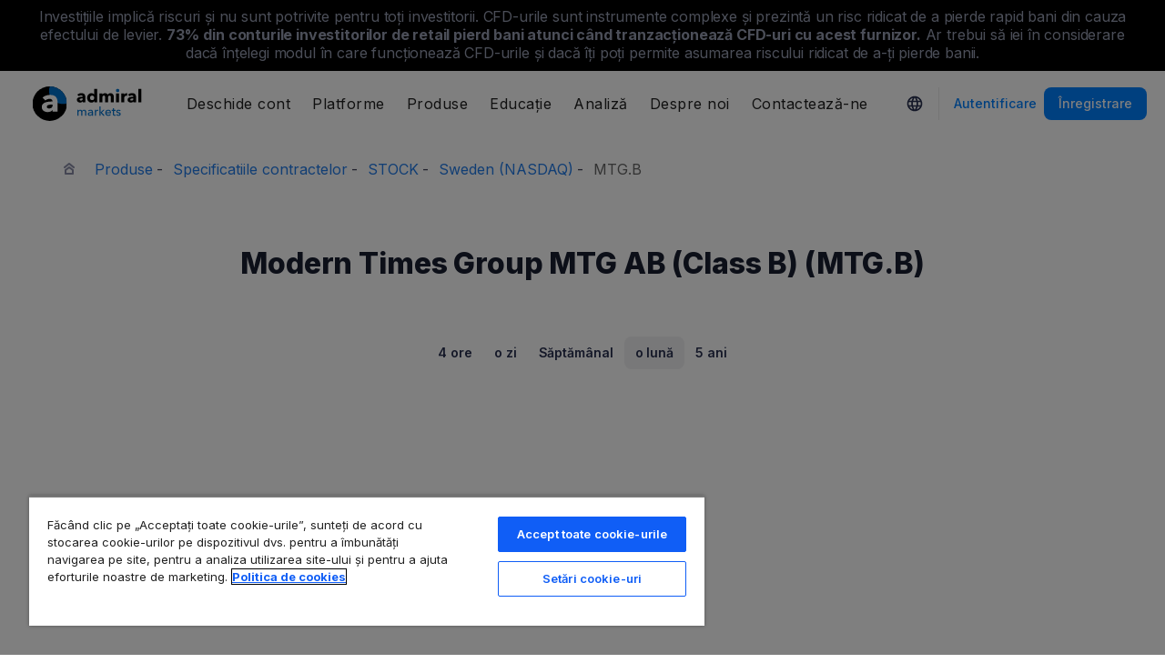

--- FILE ---
content_type: image/svg+xml
request_url: https://static-images.admiralmarkets.com/data/icons/close_24px.svg
body_size: 575
content:
<svg width="24" height="24" viewBox="0 0 24 24" fill="none" xmlns="http://www.w3.org/2000/svg">
<g id="close_24px">
<path id="icon/navigation/close_24px" d="M18.3 5.70971C18.1131 5.52246 17.8595 5.41723 17.595 5.41723C17.3305 5.41723 17.0768 5.52246 16.89 5.70971L12 10.5897L7.10997 5.69971C6.92314 5.51246 6.66949 5.40723 6.40497 5.40723C6.14045 5.40723 5.8868 5.51246 5.69997 5.69971C5.30997 6.08971 5.30997 6.71971 5.69997 7.10971L10.59 11.9997L5.69997 16.8897C5.30997 17.2797 5.30997 17.9097 5.69997 18.2997C6.08997 18.6897 6.71997 18.6897 7.10997 18.2997L12 13.4097L16.89 18.2997C17.28 18.6897 17.91 18.6897 18.3 18.2997C18.69 17.9097 18.69 17.2797 18.3 16.8897L13.41 11.9997L18.3 7.10971C18.68 6.72971 18.68 6.08971 18.3 5.70971Z" fill="black" fill-opacity="0.87"/>
</g>
</svg>
